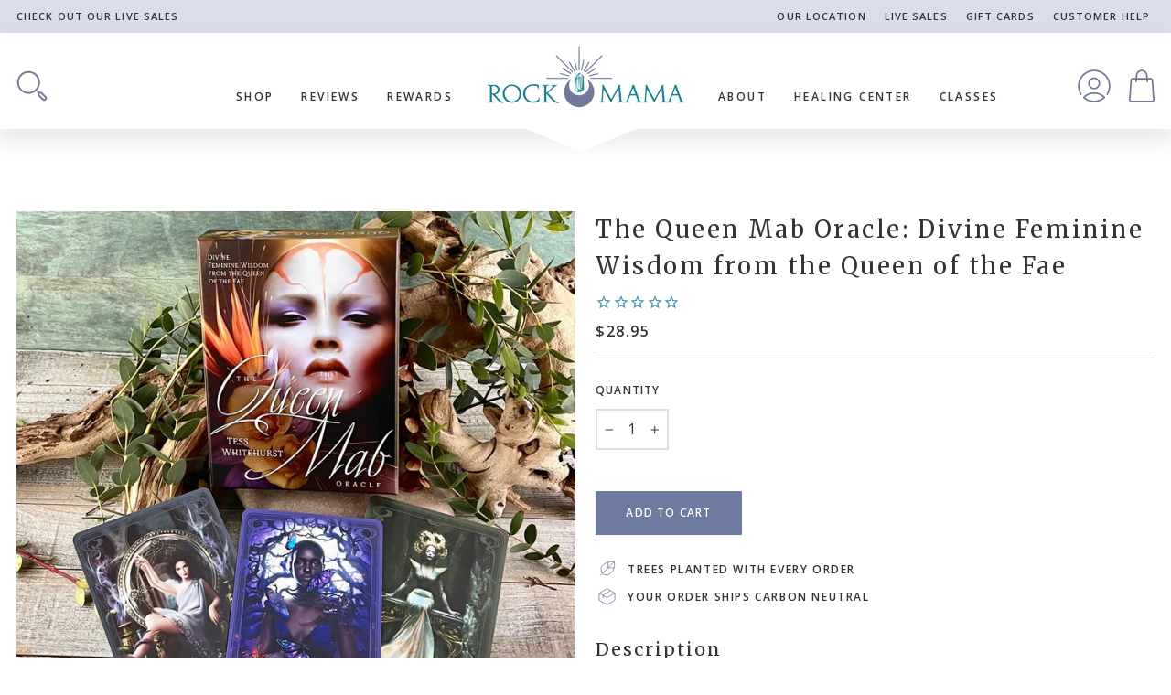

--- FILE ---
content_type: text/css
request_url: https://rockmama.com/cdn/shop/t/12/assets/realm.css?v=65258116717178436051696360969
body_size: 12771
content:
/** Shopify CDN: Minification failed

Line 1154:0 Unexpected "}"
Line 2549:0 Unexpected "}"

**/
/* Mods by realmwebdesign.com */

/* These merriweather fonts are used for the headings */
@font-face {
    font-family: 'merriweatherregular';
    src: url('//rockmama.com/cdn/shop/t/12/assets/merriweather-regular-webfont.woff2?v=23918570409224170511659030881') format('woff2'),
         url('//rockmama.com/cdn/shop/t/12/assets/merriweather-regular-webfont.woff?v=72484959521606324951659030874') format('woff');
    font-weight: normal;
    font-style: normal;
}

@font-face {
    font-family: 'merriweatherbold';
    src: url('//rockmama.com/cdn/shop/t/12/assets/merriweather-bold-webfont.woff2?v=62879506735372647051659030840') format('woff2'),
         url('//rockmama.com/cdn/shop/t/12/assets/merriweather-bold-webfont.woff?v=87439394706152129291659030832') format('woff');
    font-weight: normal;
    font-style: normal;
}

@font-face {
    font-family: 'merriweatherbold_italic';
    src: url('//rockmama.com/cdn/shop/t/12/assets/merriweather-bolditalic-webfont.woff2?v=7725080856025385941659030853') format('woff2'),
         url('//rockmama.com/cdn/shop/t/12/assets/merriweather-bolditalic-webfont.woff?v=59573934312076303081659030847') format('woff');
    font-weight: normal;
    font-style: normal;
}

@font-face {
    font-family: 'merriweatheritalic';
    src: url('//rockmama.com/cdn/shop/t/12/assets/merriweather-italic-webfont.woff2?v=175600462618227934721659030868') format('woff2'),
         url('//rockmama.com/cdn/shop/t/12/assets/merriweather-italic-webfont.woff?v=107698667894922234861659030861') format('woff');
    font-weight: normal;
    font-style: normal;

}


/* ==============  Brand colors √ */
.branding-purple { color: #6e7ba0;}
.light-purple {color: #dadeea;} 
.teal {color: #3f96b4;}
.silver {color: #fafafa;}


/* ==============  REALM quick theme tools √ */

/* medium-up */
@media only screen and (min-width:769px){
.add-bottom {padding-bottom: 30px!important;}
.remove-bottom {margin-bottom: 0!important; padding-bottom: 0!important;}
.remove-top {margin-top: 0!important;  padding-top: 0!important;}
.half-bottom {padding-bottom: 15px!important;}
.half-top {padding-top: 15px!important;}
.add-top {padding-top: 30px!important;}
.padding-top {padding-top: 30px!important;}
.padding-bottom {padding-bottom: 30px!important;}
.padding-half-top {padding-top: 15px!important;}
.padding-half-bottom {padding-bottom: 15px!important;}
}

/* small*/
@media only screen and (max-width:768px){
.add-bottom {padding-bottom: 30px!important;}
.remove-bottom {margin-bottom: 0!important; padding-bottom: 0!important;}
.remove-top {margin-top: 0!important;  padding-top: 0!important;}
.half-bottom {padding-bottom: 15px!important;}
.half-top {padding-top: 15px!important;}
.add-top {padding-top: 30px!important;}
.padding-top {padding-top: 30px!important;}
.padding-bottom {padding-bottom: 30px!important;}
.padding-half-top {padding-top: 15px!important;}
.padding-half-bottom {padding-bottom: 15px!important;}
}

.border {border: 1px solid #dadeea !important;}
.text-center {text-align: center !important;}
.remove-border {border: 0px solid #dadeea !important;}
.border-bottom {border-bottom: 4px solid #dadeea !important;}
.border-bottom-single {border-bottom: 2px solid #dadeea !important;}

.padding {padding: 30px !important;}
.no-padding {padding: 0px !important;}
.half-padding {padding: 15px !important;}

.clear {clear:both;}

.uppercase {text-transform:uppercase;}
.underline {text-decoration: underline!important}
.regular-case {text-transform:capitalize!important;}
.normal-case {text-transform:none!important;}
.regular-weight {font-weight:400!important;}
.bold-weight {font-weight:600!important;}
.letter-spacing {letter-spacing: 0.2em !important}
.text-color, .text-color p, .text-color a {color: #333 !important;}
.white, a.white {color: #fff!important;}
.grey, a.grey {color: #dadeea !important;}

.shadow {
-webkit-box-shadow: 0px 4px 11px 0px rgba(50, 50, 22, 0.17);
-moz-box-shadow:    0px 4px 11px 0px rgba(50, 50, 22, 0.17);
box-shadow:         0px 4px 11px 0px rgba(50, 50, 22, 0.17);
}

.text-shadow {
text-shadow: 1px 1px 5px rgba(150, 150, 150, 1);
}

.padded-box {
background-color:#fff;
border: 0px solid #dadeea;
padding:30px;
margin-bottom: 30px;

}

.padded-box-clear {
background-color:transparent;
border: 0px solid #dadeea;
padding:30px;
margin-bottom: 30px;

}

@media only screen and (max-width:768px){
.padded-box, .padded-box-clear {
  padding:30px 10px;
}
}


.padded-box-grey {
background-color:#fafafa;
border: 0px solid #dadeea;
padding:30px 10px;
margin-bottom: 30px;
}

@media only screen and (max-width:768px){
.padded-box-grey {
  padding:30px 10px;
}
}


.notice {
border: 2px solid #dadeea;
padding:30px; 
font-size: 13px;
}

@media only screen and (max-width:768px){
.notice {
  border: 2px solid #dadeea;
  padding:10px;

}
}


/* ============== Animations */



/* ============== Global  */


/* TYPOGRAPHY √  */

h1, .h1, h2, .h2, h3, .h3, .h4, h4, .h5, h5, .h6, h6 {
font-family: 'Merriweather', serif;
letter-spacing: .1em;
line-height: 1.6em;
}

.h4, h4{
font-size:1.4em;
  text-transform: none;
  font-weight: 400;
}

.rte p, .rte, .rte-setting, .text-spacing, .rte--block {
line-height: 2.1em;
}

.rte li {
margin-bottom: 5px;
}

.rte .enlarge-text {
font-size: 1.2em;
line-height: 2.2em;
}

/* rte links */
.rte-setting a:not(.rte__image):not(.btn):not(.spr-summary-actions-newreview), .rte a:not(.rte__image):not(.btn):not(.spr-summary-actions-newreview) {
text-decoration: none;
border-bottom: 2px solid;
border-bottom-color: #3f96b4;
color: #3f96b4; /* teal*/

}


/* links on pages the line under animation turned off */
.rte-setting a:not(.btn):not(.spr-summary-actions-newreview):after, .rte a:not(.btn):not(.spr-summary-actions-newreview):after {
content: "";
position: absolute;
bottom: -2px;
left: 0;
width: 0%;
border-bottom: 0px solid currentColor;
transition: width .5s ease;
}

/* TABLES  √ */

table {
margin-bottom: 30px!important; 
background: transparent !important;
border-spacing: 0;
}

td, th {
border: 0 none;
text-align: left;
padding: 10px 15px;
border: 1px solid #dadeea;
background: transparent;
  font-size: 14px;
}

/* HR and section dividers √ */

hr, .hr--large {
height: 1px;
border: 0;
border-top: 1px solid;
border-top-color: #dadeea;
}

.hr--medium {
  height: 1px;
  border-top: 1px solid;
border-top-color: #dadeea;
}

.section--divider {
border-top: 1px solid;
border-top-color: #dadeea; 
}



/* FORMS & INPUTS √ */

.label, 
label:not(.variant__button-label):not(.text-label), 
label:not(.variant__button-label) {
text-transform: uppercase;
font-size: 12px;
  font-weight: 600;
  letter-spacing: .1em;
}


input, select, textarea {
border: 2px solid #dadeea;
/* background: #fff;*/
}

input:active,input:focus,select:active,select:focus,textarea:active,textarea:focus{
border:2px solid #6e7ba0;
}


@media only screen and (max-width: 959px) {
input, select, textarea {
}

input.btn {
}
}



/* BUTTONS */

.btn, .product-reviews .spr-button, .product-reviews .spr-summary-actions a, .rte .btn, .shopify-payment-button .shopify-payment-button__button--unbranded {
line-height: 1.90;
letter-spacing: 0.1em;
padding: 11px 18px;
min-width: 160px;
font-size: 12px;
font-weight: 600;
text-transform: uppercase;
color: #fff;
border: 2px solid!important;
border-color: #6e7ba0!important;
}

@media only screen and (max-width:768px){
.btn, .product-reviews .spr-button, .product-reviews .spr-summary-actions a, .rte .btn, .shopify-payment-button .shopify-payment-button__button--unbranded {
  padding: 10px 15px;
  min-width: 140px;
}
}

.btn--small {
padding: 5px!important;
font-size: 11px !important;
min-width: 120px !important;
  font-weight: 600!important;
}

.btn--secondary, .rte .btn--secondary {
line-height: 1.90;
letter-spacing: 0.1em;
padding: 11px 18px;
min-width: 160px;
font-size: 12px;
font-weight: 600;
text-transform: uppercase;
color: #6e7ba0;
  background: #fff;
border: 2px solid!important;
border-color: #6e7ba0!important;
  font-family: 'Open sans', san-serif;

}

.btn--secondary svg {
color: #6e7ba0!important; 
}

.btn--secondary.btn--small {
}

@media only screen and (max-width:768px){
.btn--secondary, .rte .btn--secondary {
  padding: 10px 15px;
  min-width: 140px;
}
}


.btn--tertiary, .rte .btn--tertiary {
  border: 2px solid #333 !important;
color: #333;
}

.btn--tertiary-active {
line-height: 1.90;
letter-spacing: 0.1em;
padding: 11px 18px;
min-width: 160px;
font-size: 12px;
font-weight: 600;
text-transform: uppercase;
color: #fff;
border: 2px solid!important;
border-color: #6e7ba0!important;
}



.btn:hover, .rte .btn:hover, .shopify-payment-button .shopify-payment-button__button--unbranded:hover, .spr-container .spr-button:hover, .spr-container .spr-summary-actions a:hover {
background:#6e7ba0!important;
color: #fff;
border-color: #6e7ba0!important;
}

.btn:hover svg, .btn--secondary:hover svg {
color: #fff!important; 
}

/* Buttons that have an icon right */
.btn.btn--icon {
padding: 7px 8px 7px 18px;
}


.btn .icon  {
color: #fff;
}

.btn--icon:hover svg {

}

.btn--small.btn--icon {
 padding: 7px 1px 7px 5px; 
}

.btn.disabled, .btn[disabled], .rte .btn.disabled, .rte .btn[disabled], .shopify-payment-button .shopify-payment-button__button--unbranded.disabled, .shopify-payment-button .shopify-payment-button__button--unbranded[disabled], .spr-container .spr-button.disabled, .spr-container .spr-button[disabled], .spr-container .spr-summary-actions a.disabled, .spr-container .spr-summary-actions a[disabled] {
  color: #666;
  background-color: #f6f6f6;
  border-color: #ddd!important;
}


/* ICONS √ */

.icon {
  color: #72779a;
}


/* IMAGES √  */

.grid__image-ratio {
background-color: transparent; 
}

.image-wrap {
background: transparent; 
}



/* FRAMEWORK ADJUSTMENTS √  */

/* small adjustment to be larger */
.index-section{
margin:90px 0;
}

@media only screen and (max-width:768px){
.index-section{
  margin:60px 0;
}
}

/* large reduce page width padding */
@media only screen and (min-width: 769px) {
.page-full, .page-width {
  padding-left: 18px;
  padding-right: 18px;
}
}



/* FEATURED ROWS √   */
.feature-row {
margin: 0 0px;
}

/* this apply to more than this one */
.subheading {
font-size: 12px;
  font-weight: 600;
}


/* POLICY PAGES √  */

/* 75px was a bit much for top headers */
@media only screen and (min-width: 769px) {
.page-content, .shopify-email-marketing-confirmation__container, .shopify-policy__container {
  padding-top: 90px;
  padding-bottom: 50px;
}
}

.shopify-policy__title  {
margin-bottom: 30px; 
}


@media only screen and (max-width:768px){
.shopify-policy__title  {
  margin-bottom: 30px; 
}
}

@media only screen and (min-width: 769px) {
.shopify-email-marketing-confirmation__container, .shopify-policy__container {
  max-width: 95ch !important;
  /*max-width: 70% !important;*/
}
}

/* ======== SECTION ADJUSTMENTS - applies to all */


/* HERO & SLIDER & VIDEO √   */

.hero-bg, .hero, .collection-hero {
background: #fafafa;
background-image: url("//rockmama.com/cdn/shop/t/12/assets/hero-icon-grey.png?v=41145391609888792081659717339");
background-repeat: no-repeat;
background-size: 160px 160px;
background-position: center;
}

.loading:after, .loading:before, .unload:after, .unload:before {
    content: "";
    position: absolute;
    width: 100px;
    height: 3px;
    background: #3f96b4;
    left: 50%;
    top: 50%;
    margin: 2px 0 0 -50px;
    z-index: 4;
    opacity: 0;
}

/* center on mobile always */
@media only screen and (max-width:768px){
.hero__text-shadow {
  display: block;
  text-align: center;
}
}

@media only screen and (max-width:768px){
.hero__top-subtitle {
  font-size: 12px; 
}
}

.hero__title {
}

.hero__top-subtitle {
  font-weight: 600;
}

.hero__subtitle {
margin-top: 15px;
margin-bottom: 30px;
font-size: 16px;
font-weight: 500;
}

@media only screen and (max-width:768px){
.hero__subtitle {
  font-size: 15px;
  margin-bottom: 20px;
}
}



/* ADVANCED PROMOS √  */

/* top line*/
.promo-grid__text .rte--em {
text-transform: uppercase;
  font-size:12px;
  font-weight: 600;
}

/* text */
.promo-grid__text .rte--block {
line-height: 1.5em;
margin-bottom: 20px;
  /*font-weight: 500;*/
/*text-shadow: 2px 0px 18px rgba(0,0,0,0.95);*/
}

/* heading */
.promo-grid__text .rte--strong {
margin-bottom: 10px;
line-height: 1.2em;
/*text-shadow: 2px 0px 18px rgba(0,0,0,0.95);*/
}

.promo-grid--space-top {
padding-top: 10px;
}

@media only screen and (min-width: 769px) {
.promo-grid__content  {
  max-width: 90%;
}
}

.promo-grid__content--boxed {
background: #fff;
color: #333;
opacity: .9;

}

.type-advanced .promo-grid__content {
  padding: 10px;
}

.promo-grid__content--framed.promo-grid__content--boxed, .promo-grid__content--boxed {
border: 8px solid #dadeea;
box-shadow: 20px 38px 34px -26px hsla(0,0%,0%,.2);
border-radius: 255px 15px 225px 15px/15px 225px 15px 255px;
}



@media only screen and (min-width: 769px) {
.promo-grid__content--framed.promo-grid__content--boxed {
 
}
}

/* Fix mobile placement of boxed content on promos*/
@media only screen and (max-width: 768px) {
.promo-grid__container--boxed .promo-grid__bg {
  height: 100%;
}
}


/* FEATURED COLLECTION √ */





/* FEATURED COLLECTIONS - not individual products √ */

.grid-overflow-wrapper .grid-product {
margin-bottom: 15px !important;
}

.collection-item:not(.collection-item--below):after {
opacity: .05;
}

/* make them circles*/
.collection-item {
    border-radius: 50%;
}

/* little further from the edge */
.collection-item__title--overlaid, .collection-item__title--overlaid-box {
    left: 20px;
    right: 20px;
}

.collection-item__title--overlaid-box>span {
background-color: #dadeea;
padding: 8px 12px;
color: #333;
opacity: 1;
  font-weight: 600;
font-size: 13px!important;
  border-radius: 25%;
  letter-spacing: .1em;
}

@media only screen and (max-width:768px){ 
.collection-item__title--overlaid, .collection-item__title--overlaid-box {
left: 10px;
right: 10px;
}
.collection-item__title--overlaid-box>span {
font-size: 12px!important;
}
}


[data-type_product_capitalize=true] .collection-item__title span {
   letter-spacing: .1em;
}



/* TEXT WITH IMAGE √ */

.feature-row__text .rte {
margin: 30px 0px;
}


/* IMAGE OR VIDEO WITH TEXT BOX */

/* text too big */
.background-media-text__text {
    font-size: 1.0em;
}


  /* MAPS */

.map-section {
height: 750px;
}

.map-section .rte-setting {
font-size: 14px;
}

.map-section__overlay {
border: 8px solid #dadeea;
box-shadow: 20px 38px 34px -26px hsla(0,0%,0%,.2);
border-radius: 255px 15px 225px 15px/15px 225px 15px 255px;
}

/* CUSTOM STATS */


.stats-counter {
  /*padding: 15px 0; 
    border-bottom: 1px solid #f7f7f7;*/
}

.stats-counter .stats {
  display: flex;
  justify-content: center;
  align-items: center;
  flex-direction: column;
}

.stats-counter .stats .stats-icon {
 
}

.stats-counter .stats .stats-icon .features-icon,
.stats-counter .stats .stats-icon .features-icon .icon{
  height: 75px;
  width: 75px;
  color: #3f96b4;
  fill: #3f96b4;
}

@media only screen and (max-width:768px){
  .stats-counter .stats {
    display: block;
    justify-content: unset;
    align-items: unset;
  }
}

.stats-counter .big-number {
  font-size: 50px;
  float: left;
  margin: 0 10px 10px 0;
     font-weight: 400;
  font-family: 'Merriweather', serif;
}

@media only screen and (max-width:768px){
  .stats-counter .big-number {
    display: block;
    font-size: 30px;
    float: none;
    margin: 0 0 0 0;
    text-align: center;
 
  }

}

.stats-counter .big-number-text{
  font-size: 14px;
  font-weight: 400;
  font-family: 'Merriweather', serif;
}

@media only screen and (max-width:768px){

  .stats-counter .big-number-text{
    margin: 0 0 10px 0;
    font-size: 10px;
    text-align: center;
    line-height: 12px;


  }
}



/* TESTIMONIALS */


.testimonials-section {
padding-bottom: 0; 
}

/* tighten up title */
.testimonials-section .section-header {
margin-bottom: 0px;
}

.testimonials-section--with-divider {
 border-top: 1px solid;
border-top-color: #dadeea; 

}

.testimonials-slide.is-selected .testimonials-slider__text {
  transform: scale(1);
  box-shadow: 0 0px 0px #fff;
  position: relative;
  z-index: 10;
}

.testimonials-slider__text {
border: 1px solid #dadeea;
  min-height: 300px;
}

.testimonial-stars {
fill: #3f96b4;
color: #3f96b4;
}


.testimonail-image {
margin-bottom: 15px;

}

.testimonail-image--round {
  width: 100px;
  height: 100px;
  border-radius: 100px;
}

.testimonials-slider__text p, .testimonials__info {
font-size: 15px; 
}

.testimonials-slider__text cite {
font-size: 13px;
text-transform: none;
margin-bottom: 5px;
font-weight: 400;
  font-family: 'Merriweather', serif;

}

.testimonials__info {
 font-size: 12px;
  text-transform: uppercase;
}

.testimonials__button {
padding-top: 60px; 
}


/* VIDEO */
.custom-video {
margin: 0 auto;
max-width: 720px;
}



/* COLUMNS WITH ICONS OR IMAGES + BADGES & POINTS */

/* column section specific*/
.section__text-columns .grid__item {
margin-bottom: 70px;
} 

.section__text-columns h3 {

}
.section__text-columns .rte-setting {
font-size: 14px;
line-height: 1.7em;
}

.section__text-columns .features-icon .icon {
margin-bottom: 30px;
color: #3f96b4!important;
}

.section__text-columns .features-icon {
color: #3f96b4!important;
}


/* links not color in columns */
.section__text-columns  .rte-setting a:not(.rte__image):not(.btn):not(.spr-summary-actions-newreview), 
.section__text-columns .rte a:not(.rte__image):not(.btn):not(.spr-summary-actions-newreview) {
  text-decoration: none;
  border-bottom: 2px solid;
  border-bottom-color: transparent;
  color: #333;
}


/* global icons from FA or SVG paste */

.features-icon {
color: #3f96b4!important;
width: 40px;
height: 40px;
border-radius: 50%;
margin: 30px auto 0;
display: flex;
justify-content: center;
align-items: center;
line-height: 1.0em;

}

.features-icon .fa, .features-icon .fad, .features-icon .fab, .features-icon .fal, .features-icon .svg-inline--fa {
font-size: 40px;
margin-top: 5px;

}

.features-icon .icon {
height: 40px;
width: 40px;
margin-bottom: 15px;
}




/* ============== Header √ */

/* ANNOUCEMENT BAR √ */
.announcement-bar {
padding: 5px 0 5px;
border-bottom-color: transparent;
}

@media only screen and (max-width:768px){

.announcement-text, .announcement-link-text {
  display: inline-block; 
}

.announcement-text {
margin-right: 5px; 
}
}

.announcement-text, .announcement-link-text {
text-transform: uppercase;
font-size: 11px;
letter-spacing: .1em;
  font-weight: 600;
}

.announcement-link .announcement-link-text {
text-decoration: none;
  font-weight: 600;
}



/* TOOLBAR √ */

.toolbar {
  background-color: #dadeea;
  padding: 4px 0;
}

/* this is for the rotating promos & center on small */ 
.toolbar__item--promos .promo-text {
display: none; /*VIP */
font-size: 11px;
  letter-spacing: .1em; 
text-transform: uppercase;
   font-weight: 600;
}


@media only screen and (max-width:768px){
.toolbar__content {
justify-content: center;
padding: 5px 0 2px;
}
.toolbar__item--promos {
padding: 1px 0 5px; 
}

}

/* make the link on the right */
.toolbar__item--menu {
text-align: right;
}

.toolbar__menu a {
 text-transform: uppercase;
font-size: 11px;
letter-spacing: .1em; 
  font-weight: 600;
}


.toolbar__item--menu a{
  padding: 5px 10px 5px 10px;
}

/* remove padding on last item */
.toolbar__menu li:last-child a {
  display: block;
  padding: 5px 0px 5px 10px;
}



/* HEADER √ */

.site-header {
/*box-shadow: 0 0 0px rgb(0 0 0 / 18%)!important;  removed top line below toolbar */
border-bottom: 0px solid #f7f7f7;
padding: 0px;
box-shadow: -1px 12px 21px 3px rgba(51,51,51,0.1)!important;
-webkit-box-shadow: -1px 12px 21px 3px rgba(51,51,51,0.1)!important;
-moz-box-shadow: -1px 12px 21px 3px rgba(51,51,51,0.1)!important;
}


/* this is so the triangle notch will work */
.triangle-holder {
position: relative;
}

.triangle-down {
height: 0;
width: 0;
border-left: 60px solid transparent;
border-right: 60px solid transparent;
border-top: 25px solid #ffffff;
position: absolute;
margin-left: auto;
margin-right: auto;
left: 0;
right: 10px;
text-align: center;
z-index: 28;
}

/* z-index corrects */

.header-sticky-wrapper {
    z-index: 28;
}

.js-drawer-closing .main-content:after,
.js-drawer-open .main-content:after{
  z-index:26;
}

.drawer{
  z-index:31;
}

.site-header__search-container {
    z-index: 31;
}

.site-header__search {
    z-index: 32;
}

/* header padding */
  
@media only screen and (min-width: 769px) {
.site-header {
  padding: 5px 0 15px 0; 
}
}

@media only screen and (max-width:768px){
.site-header {
  padding: 10px 0; 
} 
}


/* Logo middle alignment only */
.header-layout[data-logo-align=center] .header-item--logo {
margin: 0 20px;
}

@media only screen and (max-width:768px){
.header-layout[data-logo-align=center] .header-item--logo {
  margin: 0 15px;
}

}

.site-header__logo {
margin: 5px 0;
}

/* MAIN MENU  √ */
.site-nav__link {
padding: 55px 15px 10px;
font-size: 12px !important;
  font-weight: 600;
}

  .megamenu {
    padding: 60px 30px;
}


/* Adjusting break points for center logo and menu link size */
@media only screen and (min-width:1300px){
.site-nav__link {
padding: 55px 15px 10px;
font-size: 13px !important;

}

}

@media only screen and (max-width:1200px){
.site-nav__link {
padding: 55px 10px 10px;
font-size: 12px !important;

}

}

@media only screen and (max-width:1240px){
.site-nav__link {
padding: 50px 12px 0;
font-size: 12px !important;

}
  .megamenu {
    padding: 90px 30px!important;
}

}

@media only screen and (max-width:1165px){
.site-nav__link {
padding: 5px 12px;
font-size: 12px !important;

}

}


.header-item--logo, .header-layout--left-center .header-item--logo {
  -webkit-box-flex: 0 0 130px !important;
  -ms-flex: 0 0 130px !important;
  flex: 0 0 130px !important;
}

}


/* remove hover link */
.site-nav__link--underline:after {
border-bottom: 2px transparent;
}


/* mega menu */

.megamenu .h5, .megamenu h5 {
  font-weight: 600;
}

.megamenu .grid__item {
  margin-bottom: 30px;
}
.megamenu .site-nav__dropdown-link {
padding: 5px 0;
font-size: 12px;
letter-spacing: .1em;
}

.site-nav__dropdown-link--top-level {
letter-spacing: .1em;
font-weight: 600;
font-size: 12px;
font-family: 'open sans', san-serif;
text-transform: uppercase;
}

/* single dropdown */
.site-nav__dropdown-link:not(.site-nav__dropdown-link--top-level) {
  font-size: 12px!important;
font-weight: 400;
}


.megamenu {
padding: 30px 30px;
}


.site-nav--is-megamenu .grid--center {
text-align: left !important;
}



/* MOBILE DRAWER */

/* overall and header */

#NavDrawer.drawer, #NavDrawer .mobile-nav>.mobile-nav__item {
}

#NavDrawer .drawer__close-button {
}

#NavDrawer .drawer__header, #NavDrawer .drawer__fixed-header {
height: 40px;
padding: 0;
}



/* top level links*/
.mobile-nav__link--top-level {
font-size: 12px!important;
  font-weight: 600;
line-height: 1.0em;
}

/* link with sub menu */
.mobile-nav__faux-link {
font-size: 12px!important;
  font-weight: 600!important;
}

.mobile-nav__toggle button {
border: 0px solid;
}

.mobile-nav__toggle {

}

/* sub level links */
.mobile-nav__link {
  font-size: 12px; 

}

/* sub links */
.mobile-nav__child-item a {
}

/* toolbar links */
.mobile-nav__item--secondary a {
font-size: 12px; 
}


#NavDrawer  .mobile-nav__item:after, #NavDrawer .drawer__header {
border-bottom: 1px solid;
border-bottom-color: #f7f7f7;
}

#NavDrawer .drawer__header, #NavDrawer .mobile-nav__item:after {
padding: 0 17px;
}

/* Social spot */
.mobile-nav__social {
  margin: 30px 0 20px;
}
.mobile-nav__social-item .icon {
color: #3f96b4 !important;  

}


/* parent chevron dropdown icon */
.collapsible-trigger__icon .icon {
color: #3f96b4;
  fill: #3f96b4;
height: 18px !important;
width: 18px !important;
}

/* child chevron dropdown icon */
.collapsible-trigger__icon--circle {
background: #3f96b4;
border: 0px solid;
}

.collapsible-trigger__icon--circle .icon{
color: #fff!important;
  fill: #fff!important;
}

.mobile-nav__grandchildlist:before {
width: 3px;
background: #3f96b4;
}

.mobile-nav__social {
flex-wrap: nowrap;
}

.mobile-nav__social-item {
border: 0px solid;
}




/* HEADER ICONS & CART BUBBLE */

/* less icons means take up less space */
.header-item--icons {
 /*-webkit-box-flex: 0 0 75px !important;
-ms-flex: 0 0 75px !important;
flex: 0 0 75px !important;
min-width: 75px !important;*/
}



.site-nav__link--icon {
padding: 5px 8px;
  color: #72779a;
}


@media only screen and (min-width: 769px) {
.site-nav__link--icon .icon {
  width: 36px;
  height:36px;
  margin-top: 20px;
}
  .site-nav__link--icon .icon.icon-custom-search {
  width: 42px;
  height: 42px;  
}

}

@media only screen and (max-width:768px){
.site-nav__link--icon .icon {
  width: 32px;
  height: 32px;
}
      .site-nav__link--icon .icon.icon-custom-hamburger {
  width: 24px;
  height: 24px;  
}
}




.cart-link__bubble--visible {
top: 12px !important;
right: -12px !important;
color: #fff;
letter-spacing: 0;
text-align: center;
padding-top: 1px;
padding-left: 2px;
display: flex; 
justify-content: center
}

.cart-link__bubble--visible {
  width: 16px;
  height: 16px;
  border: 2px solid;
  border-color: #fff;
  border-radius: 50%;
}




/* SEARCH POPUP   */

.site-header__search {
box-shadow: 0 0px 0px rgb(0 0 0 / 0%);
}

.site-header__search .icon-close {
color: #000;
width: 40px;
height: 40px;
}

.site-header__search-btn--submit .icon {
width: 40px;
height:40px;
}

@media only screen and (min-width: 769px) {
.site-header__search-btn--submit .icon {
  width: 36px;
  height: 36px;
}
}
/* in dropdown */
.predictive__label {
font-size: 16px!important;
}

/* results */

.grid-search__page-link {
background: white;
text-align: center;
}




/* ============== Footer √ */

/* FOOTER PROMOTIONS */
.footer-promotions .rte-setting {
 font-size:14px; 
}

.footer-promotions .h3 {
 font-size:18px; 
}

/* image round */
.footer-promotions .image-wrap {
    background: transparent;
    /*border-radius: 50%;*/
    max-width: 200px;
    margin: 0 auto;
  border: 8px solid #dadeea;
box-shadow: 20px 38px 34px -26px hsla(0,0%,0%,.0);
border-radius: 255px 15px 225px 15px/15px 225px 15px 255px;
}

.footer-promotions .grid__item {
text-align: center;
}
@media only screen and (max-width: 768px) {
.footer-promotions .grid__item {
margin-bottom: 60px;
}
}

/* REWARDS & SIGN UP √ */
.footer__rewards-newsletter {
text-align: left;
background-color: #dadeea;
margin:0;
padding:0;
} 
.rock-background {
fill: white;
color: white;
width: 100%;
display: block;
}




.footer__rewards-buttons .btn {
margin-bottom: 15px;
  margin-right: 10px;

}


.footer__rewards-buttons .btn--secondary {
background:#3f96b4;
  border-color:#3f96b4!important;
  color: #fff;
}

.footer__rewards-buttons .btn--secondary:hover {
}

.footer__rewards-box, .footer__newsletter-box {
padding: 30px;
    margin-top: 60px;

}

@media only screen and (max-width: 768px) {
 .footer__rewards-box, .footer__newsletter-box {
  min-height: 130px;
       margin-top: 20px;

  
}

.footer__rewards-buttons .btn {
  min-width: auto;
  margin-bottom: 15px;
}
}



.footer__rewards-box h3 {
font-size: 22px;
  margin-bottom: 20px;
}

.footer__rewards-box .rte p {
font-size: 14px; 
line-height: 1.7em ;
    margin-bottom: 15px;

}


.footer__newsletter-box h3 {
font-size: 22px;
  margin-bottom: 20px;
}

.footer__newsletter-box .rte p {
font-size: 14px; 
line-height: 1.7em;
    margin-bottom: 15px;

}


.footer__newsletter-signup {
width: 95%;
padding: 60px 0;
margin-top:60px;
}

.footer__newsletter {
max-width: 100%;
}

@media only screen and (min-width: 769px) {
.footer__item-padding {
  padding-right: 0px;
}
}

.footer__newsletter-text {
padding: 0 30px; 
margin-bottom: 15px;
}


.footer__newsletter-text p {
font-size: 14px; 
}



.footer__newsletter-input {
border: 2px solid white; 
max-width: 100%;
background: white;
color: #333;
font-size: 14px;
padding: 12px 55px 12px 12px;
}


.footer__newsletter-input:active, .footer__newsletter-input:focus {
padding: 10px 55px 12px 15px;
}

.footer__newsletter-btn {
color: #fff;
background: #6e7ba0;
padding: 12px; /* this enlarges the color */

}
.footer__newsletter-btn .icon {
width: 27px;
height: 27px;
  fill: #fff !important;
  color: #fff!important; 
}

/* confirm button */
.footer__newsletter-btn-label {
text-transform: uppercase;
/*background: transparent;
color: #000;*/
font-size: 14.5px;
  font-weight: 600;

}

.footer__newsletter-input:focus {
border: 2px solid #6e7ba0;  
}

.footer__newsletter-box .rte.spam-notice p {
font-size: 10px !important;
margin-top: 10px!important;
}




/* FOOTER MENU AREA √ */

.site-footer {
border-top: 0px solid #faefda !important;
margin-bottom: 60px;
}

@media only screen and (max-width: 768px) {
.site-footer {
  padding-top: 0px;
}

}

@media only screen and (max-width: 768px) {
.footer__social-mobile {
  padding-top: 20px;
  border-bottom: 2px solid #faefda  !important
}
}


/* FOOTER MENU SECTIONS √  */

/* logo area */
.footer__logo, .footer__item--1494301487048 {
text-align: center;
}

.footer__social {
margin: 0 auto; 
}
.footer__social li {
margin: 10px 5px 30px 5px;
}

.footer__social .icon {
height: 24px;
width: 24px;
fill: #3f96b4;
}


/* Menus */

.footer__item--menu {
padding-left: 20px; 
}


.footer__item--menu .collapsible-trigger__icon .icon {

}

.footer__title {
font-size: 15px!important;
letter-spacing: .1em;
}

.site-footer__linklist a {
font-size: 12px; 
padding: 3px 0;
}


/* after lines on mobile */
@media only screen and (max-width: 768px) {
.site-footer .grid__item:after {
  border-bottom: 1px solid;
  border-bottom-color: #dadeea;
  opacity: 1;
  display: block;
}
}



/* remove line on mobile around copyright */
.footer__bottom .grid__item:after {
border: 0px solid #dadeea ;
}



/* LEGAL FOOTER √ */
.footer__legal {
border-top: 1px solid #dadeea;
border-bottom: 1px solid #dadeea;
margin-top: 40px;
margin-bottom: 30px;
padding: 15px 0;
}

@media only screen and (max-width:768px){
.footer__legal {
  border-top: 1px solid #dadeea;
  border-bottom: 1px solid #dadeea;
  margin-top: 0px;
  margin-bottom: 10px;
  padding: 10px 0;
}
}


/* remove mobile lines */
.footer__legal .grid__item:after {
border-bottom: 0px solid;
}

.footer__legal .legal-menu li, .footer__legal .legal-menu a{
font-size: 11px;
letter-spacing: .1em;
}

.footer__legal .legal-menu a {
padding: 0 20px 0 0;
}

.footer__small-text {
text-align: left; 
font-size: 10px;
letter-spacing: .1em;
}


@media only screen and (max-width:768px){
.footer__small-text {
  text-align: center; 
  margin-bottom: 15px;
}

.footer__small-text, .footer__legal .legal-menu li, .footer__legal .legal-menu a{
  padding: 5px;
}
}


/* LOWER FOOTER WITH NOTICE & PAYMENT ICONS √ */

@media only screen and (min-width: 769px) {

.footer__notice .payment-icons {
  text-align: right;

}
}

@media only screen and (max-width:768px){
.footer__notice .grid__item:after {
border: 0px solid #eef3fb; 

}
}


  /* ==============  *************** ============== */
/* ==============  Theme templates ============== */
/* ==============  *************** ============== */


/* ============== Home index */

/* SPECIFIC SECTIONS */

/* SLIDER */
.hero__link .btn+.btn {
margin-left: 0px;
}



/* Testimonials √ */

.template-index .testimonials-section--with-divider {
border-top: 1px solid;
border-top-color: #dadeea; 

}

/* our story */
#shopify-section-template--16399835267286__1659967184bae9d03c .image-wrap {
  border-radius: 50%;
}

/* IG feed */
.instagram-button {
  margin-top: 60px;
}


/* ============== Parent collections */

/* this is generated in the theme.liquid and outputs the collection template suffix */
.collection__jewelry-amulets .flex-grid__item {
/* EXAMPLE */  
}


/* ============== Collections   */

/* add bottom to grid products  */
.grid-product {
margin-bottom: 40px; 
}


.collection-content {
padding-top:10px;
}


/* PRODUCT TITLE  */

/* center meta style etc */
.grid-product__meta {
text-align: center; 
padding: 10px 0 10px 0;
}

.grid-product__title {
letter-spacing: .1em !important;
font-size: 15px!important;
text-transform: none!important;
margin-top: 10px;
line-height: 1.7em;
font-family: 'Merriweather', serif;
font-weight: 400;
}


.grid-product__price {
font-size: 12px; 
margin: 10px 0;
font-weight: 600;
}

.grid-product__vendor {
text-transform: uppercase;
letter-spacing: .1em;
color: #666;
font-size: 11px;
margin-top: 10px;
opacity: 1;
}


/* grid tags */
.grid-product__tag.grid-product__tag--sold-out {
font-size: 11px !important; 
text-transform: uppercase;
letter-spacing: .1em;
font-weight: 600;
background: #fafafa;
}

.grid-product__tag.grid-product__tag--sale {
font-size: 11px !important; 
text-transform: uppercase;
letter-spacing: .1em;
font-weight: 600; 
background: #9A7272;
}


/* product count */

.collection-filter__item--count {
 font-size: 13px !important; 
text-transform: uppercase;
letter-spacing: .1em;
}


/* filtering */
#SortBy {
font-size: 14px !important; 
letter-spacing: .1em;
}

.collection-filter select {
width: auto;
float: right;
border-color: #DADEEA;
}

.collection-filter__item svg {
  color: #333333!important;
}

@media only screen and (max-width: 768px) {
.collection-filter select {
  width: 100%;
  float: none;
  font-weight: 400;
}

}

@media only screen and (max-width: 768px) {
.collection-filter .btn:not(.btn--tertiary-active), .collection-filter__sort-container {
  max-width: 100%;

} 
}


.collection-filter .btn:not(.btn--tertiary-active), .collection-filter__sort-container {
font-size: 14px !important 
}


.collection-filter .btn {
border: 2px solid;
border-color: #DADEEA !important;
min-width: auto;
text-transform: capitalize !important;
}


.collection-filter .btn--tertiary-active {
color: white;
 fill: white;
}


.collection-filter .btn .icon {
margin-right: 0px;
margin-left: 10px;
}


.js-drawer-open-collection-filters .icon{
height: 32px;
width: 32px;

}

.collection-filter .btn .icon {
height: 32px;
width: 32px;

}


/* DRAWER FILTERS */

#CollectionSidebar .drawer__title {
display: none;
}

@media only screen and (min-width: 769px) {
#CollectionSidebar .drawer__fixed-header, #CollectionSidebar .drawer__footer, #CollectionSidebar .drawer__header, #CollectionSidebar .drawer__scrollable {
  padding-left: 10px;
  padding-right: 10px;
}
}
#CollectionSidebar .drawer__fixed-header, #CollectionSidebar .drawer__footer, #CollectionSidebar .drawer__header, #CollectionSidebar .drawer__scrollable {
padding-left: 10px;
padding-right: 10px;
}

#CollectionSidebar .drawer__fixed-header, #CollectionSidebar .drawer__header {
height: 40px;
}

#CollectionSidebar .drawer__close-button {
background: #fff;
color: #333;
float: right;
}

#CollectionSidebar .drawer__close-button .icon {
margin-right: 15px;
}

#CollectionSidebar .drawer__header {
padding: 0 15px 0 0; 
border-bottom-color: #DADEEA;
border-bottom-width:1px;
}

@media only screen and (max-width: 768px) {
#CollectionSidebar .drawer__header {
  padding: 0 0 0 0; 
  border-bottom-color: DADEEA;
  border-bottom-width:1px;
}
}


.collection-sidebar__group {
  border-top: 1px solid;
border-top-color: #DADEEA !important;
}

@media only screen and (max-width: 768px) {
#CollectionSidebar .drawer__title, #CollectionSidebar .drawer__fixed-header {
  padding: 0 0 0 0; 
}
}

@media only screen and (max-width: 768px) {
#CollectionSidebar .drawer__fixed-header {
  padding: 0 0 0 10px; 
}
}



#CollectionSidebar .collapsible-trigger-btn {
font-size: 14px;
text-transform: uppercase;
letter-spacing: .1em;
  font-weight: 600;
}

.collapsible-content--sidebar .label, .collapsible-content--sidebar label:not(.variant__button-label) {
letter-spacing: .1em;
font-size: 14px;
  text-transform: capitalize;

}

.collapsible-trigger-btn {
    width: 95%;
}

.tag--remove .btn {
border-color: #3F96B4 !important;
background: #3F96B4  !important;
border-radius: 0px!important;
}

.tag-list a, .tag-list label {
    font-weight: 400!important;
}


/* pagination  */

.pagination .next, .pagination .prev {
color: #fff;
background: #3f96b4;
width: auto;
height: auto;
margin: 0 10px;

}

.pagination .next .icon, .pagination .prev .icon {
color: #fff;
width: 32px;
height: 32px;
padding: 5px;
}
.pagination .page.current {
font-size: 14px;
font-weight: 600;
}

.pagination a {
font-size: 14px;
font-weight: 600;
}



/* TEXT FADES SEO PARAGRAPHS */

.seo-text-box {
  margin-bottom: 60px;
}


.seo-text-box  .section-header {
  margin-bottom: 30px; 
}

.seo-text-box .rte p{
  line-height: 2.1;
  font-size: 14px;

}

.seo-text-box .readmore {
  position: relative;
  max-height: 300px;
  overflow: hidden;
  border: solid 0px blue;
  transition:max-height 0.15s ease-out;
}


.seo-text-box h3, .seo-text-box .h3,
.seo-text-box h2, .seo-text-box .h2,
.seo-text-box h1, .seo-text-box .h1{
  text-align: left;
  /* line-height: 1.4em;*/
  margin-top: 0;
  margin-bottom: 0px;
   font-size: 22px;
}

@media only screen and (max-width:768px){
.seo-text-box h3, .seo-text-box .h3,
.seo-text-box h2, .seo-text-box .h2,
.seo-text-box h1, .seo-text-box .h1 {
    font-size: 18px;
  }

}

/* slight adjustment for collections */

.template-collection .seo-text-box h3,.template-collection  .seo-text-box .h3,
.template-collection .seo-text-box h2,.template-collection  .seo-text-box .h2,
.template-collection .seo-text-box h1,.template-collection  .seo-text-box .h1 {
 margin-bottom: 30px; 
}

.seo-text-box .readmore.expand{
  max-height: 5000px !important;
  transition:max-height 0.35s ease-in-out;
}

.seo-text-box .readmore-link{
  position: absolute;
  bottom: 0;
  right: 0;
  display: block;
  width:100%;
  height: 170px;
  text-align: center;
  font-weight:600;
  padding-top:150px;
  background-image: linear-gradient(to bottom, rgba(255, 255, 255, 0.1), #fff);
  background-image: -webkit-linear-gradient(to bottom, rgba(255, 255, 255, 0.1), #fffff 100%);
  cursor: pointer;
}

.seo-text-box .readmore-link.expand {
  position: relative;
  background-image: none;
  padding-top:10px;
  height:60px;
}

.seo-text-box .readmore-link:after {
  content:"+ Rock More";
}
.seo-text-box .readmore-link.expand:after{
  content:"- Rock Less";
}







/* ============== Products √  */
/* this messes with tabs if adjusted too */
.product-block {
}

.product-block.product-description-area .rte,
.product-block.product-description-area .rte p {
font-size: 14px !important; 
}


/* IMAGES */

.product__thumb-item a.is-active:before, .product__thumb-item a:focus:before {
box-shadow: inset 0 0 0 2px #3f96b4;
}

.product__thumb-item {
border: 2px solid #fff;
}


.product__main-photos .product__photo-zoom{
min-width: auto;
}

.product__photo-zoom {
padding: 10px !important;
}

.pswp__ui .btn {
min-width: auto;
background:#6e7ba0;
color: #fff;
padding: 20px;
border: 0px solid;
line-height: 0;
}

@media only screen and (max-width:768px){

.product__main-photos .btn--circle {
 background:#6e7ba0;
color: #fff;
padding: 20px;
border: 0px solid;
line-height: 0;
}
}


/* BUY AREA */

/* title */
.product-block--header {
margin-bottom: 5px; 
}


/* reviews */

.stamped-product-reviews-badge.stamped-main-badge {
margin-bottom: 5px; 
} 


/* availblity for pickup */

.store-availability {
  display:none;
  border: 1px solid #dadeea;
  padding: 10px 10px 0px 10px;
}
.store-availability, .store-availability__small {
font-size: 13px;
  
}

.store-availability .icon-in-stock {
fill: #3f96b4;
}

/* sales points */
.sales-point {
  font-size: 12px;
  font-weight: 600;
  text-transform: uppercase;
}

/* flex with price and stars */

.product-block--price {
margin-bottom: 15px;
}

.product__price {
font-size: 16px;
  font-weight: 600;
}

/* flex had margin endcaps */
.product-single__meta .feature-row {
margin: 0 0px;  
} 


/* remove extra padding rte */

.product-single__meta {
padding-left: 0; 
}

.product-single__meta .product-block .rte h4 {
margin-top: 30px;
}

.product-single__meta .product-block .rte,
.product-single__meta .product-block .rte p {
font-size: 14px;
}

.variant-wrapper+.variant-wrapper {
margin-top: 20px;
}

.variant-wrapper {
margin-top: 15px; 
padding: 0px 0;
border-top: 0px solid #f7f7f7;
}

.variant-input-wrap {
margin-bottom: 0; 
}

.product__inventory {
font-style: normal;
margin: 10px 0;
font-size: 12px;
}

.variant-input-wrap label.disabled {
color: #999; 
}

.variant-input-wrap input[type=radio]:checked+label {
box-shadow: 0 0 0 2px #3f96b4;

}

/* SHOW HIDE TABS */

.collapsible-trigger-btn--borders {
border: 0px solid;
  padding: 15px 0;
}

.collapsible-trigger-btn--borders+.collapsible-content .collapsible-content__inner {
    border: 0px solid;
    padding: 15px 0px 30px;
}


/* PRODUCT POLICIES */

.product__policies {
display: none; 
}


/* SWATCHES */

.variant-input-wrap label {
box-shadow: 0 0 0 2px #dadeea;
font-size: 12px;
padding: 10px 15px 10px;
  font-weight: 600;

}

.color-swatch:before {
border: 0px solid;
border-color: transparent;
}

.variant__label-info {
font-weight: 600;
}

/* qty box also controls cart + / - */
.js-qty__num {
padding: 7px 20px;
}

.js-qty__adjust:hover {
background-color: #3f96b4;
color: #fff;
}

.js-qty__adjust:hover svg {
fill: #fff;
color: #fff;
}



/* add to cart margin */
.template-product .add-to-cart {
margin-top: 15px; 
}


/* social title removed */

.template-product .social-sharing {
margin-top: 0px;
text-align: right;
} 

@media only screen and (max-width:768px){

.template-product .social-sharing {

text-align: center;
} 

}

.template-product .social-sharing__title {
display: none; 
}

.template-product .social-sharing__link {
color: #333;
}


/* REVIEW SECTION */

/* add line and adjust spacing */
#shopify-section-template--16399835594966__16614438555c5a94bb {
  border-top: 1px solid #DADEEA;
  padding-top:90px;
}
/* not margin below rich text title */
#shopify-section-template--16399835594966__16614438555c5a94bb.index-section{
  margin-bottom: 0px;
}

@media only screen and (max-width:768px){

#shopify-section-template--16399835594966__16614438555c5a94bb {
  border-top: 1px solid #DADEEA;
  padding-top:60px;
}

}



/* ============== Cart  */

/* padding header too much */
.template-cart .section-header {
}


.cart__item-name {
font-size: 16px;

}

.cart__item {
border-width: 0px; 
}


/* additional info under titles */
.cart__item-title div {
  font-size: 13px;
  margin-bottom: 5px;
}

/* image a bit larger on desktop */
@media only screen and (min-width:769px){
.cart__image {
  flex: 0 0 200px;
}
}

.cart__item--variants {
margin-bottom: 15px;
font-size: 12px;
}

.cart__price {
font-size: 16px;
}

.cart__discount {
}

/* sub total*/
.cart__item-sub {
font-size: 18px;
}

.cart__remove a {
font-size: 11px;
font-weight: 600;
text-transform: uppercase;
}


.cart__page-col:last-child label  {
font-size: 11px;
font-weight: 600;
text-transform: uppercase;
}


/* adjust 60/30 */

.cart__page-col:last-child {
background: #fff;
border: 1px solid #dadeea; 
padding: 20px;
}

.cart__order-box h3 {
margin-bottom: 15px; 
}

.cart-notes {
background: #fff; 
}


/* subtotal */
.cart__item-row {
font-weight: 400;
font-family: 'Merriweather', serif;
letter-spacing: .1em;
}
.cart__item-row small {
font-size: 12px;
font-family: "Open Sans", sans-serif;
}



.cart__page-col:last-child {
top: 10%;
flex: 0 1 45%;
}

.cart__page-col:last-child:after {
content: "";
position: absolute;
top: 0;
right: 0;
bottom: 0;
left: 0;
z-index: -1;
 background: #fff; 
opacity: .1;
}



.cart__page-col:first-child {
top: 10%;
flex: 0 1 55%;
padding-right: 60px;
}


/* icons */
.payment-notice .payment-icons {
margin-top:30px; 
}

}
.cart__item-row.payment-notice {
margin-bottom: 0px;
  
}

/* this is a gift */
.make-it-a-gift, .make-it-a-gift p {
  font-size: 12px;
}

.make-it-a-gift .icon {
margin-right: 10px;
}

.make-it-a-gift label {
  font-size: 10px;
  font-family: 'Open sans', sans-serif;
}

#gift {
  margin-top: 20px;
}






/* ============== Login, Register and account area  */


@media only screen and (min-width: 769px) {
.template-customers-login .padded-box-min {
  min-height: 450px;
}
}

/* register list adjusted ONLY that div */
.template-customers-login .main-content .register-box p,
.template-customers-login .main-content .register-box li {
font-size: 14px;

}

.template-customers-login .section-header {
margin-bottom: 20px; 
}





/* ============== Search page */

.search-bar--page {
max-width: 600px; 
margin-top: -15px;
}

.search-bar--page .btn{
min-width: auto; 
}



/* ============== Blog */

.template-blog .section-header select {
min-width: 200px;

}
.collection-hero {
  height: 600px;
}

.template-blog .page-content .article-container {
  margin-bottom: 60px;
}

.article__title.h4 {
  font-size: 16px;
}


/* ============== Gift card */

.giftcard__title {
text-align: center!important; 
}

/* code box placement */
.giftcard__code {
  bottom: -5px;
}

/* amount */
.giftcard__amount {
color:#333!important;
}

.giftcard__amount strong {
    text-shadow:0px 0px 0 rgb(0 0 0 / 10%);
}

/* remove shadow */
.giftcard__border {
  box-shadow: 0 0px 0px rgb(0 0 0 / 30%);
}

/* ============== Article */



/* ============== Authority Pages */

/* meta fix for list formats of assignments */
.section__text-columns ul.metafield-single_line_text_field-array {
    margin: 0px;
    padding: 0;
    list-style: none;
}


/* ============== FAQ page    */
.index-section--faq {
margin-bottom: 30px;
}

.rte.collapsible-content__inner--faq {
padding-bottom: 60px;
padding-top: 15px;
}

.index-section .collapsible-trigger__icon--circle {
background: #3f96b4; 
color: #fff;
}
.index-section .collapsible-trigger__icon--circle svg {

fill: #fff;
color: #fff;
}

.collapsible-trigger--inline {
}

/* ==============  ********** ============== */
/* ==============   Pages  ============== */
/* ==============  ********** ============== */

/* == Crystal meanings specific section ID */

/* Anchor links */
.rich-text__text-3fd0d9b6-132f-4667-b3bc-1436e03280f5 a {
  margin: 10px;
  background: #3f96b4;
  padding: 5px;
  border-radius: 50%;
  color: #fff !important;
  width: 75px;
  height: 75px;
  font-weight: 400;
  font-size: 30px;
font-family: 'Merriweather', serif;
}

.rich-text__text-3fd0d9b6-132f-4667-b3bc-1436e03280f5 a:hover,
.rich-text__text-3fd0d9b6-132f-4667-b3bc-1436e03280f5 a:focus{
background: #72779a;
}

@media only screen and (max-width:768px){
.rich-text__text-3fd0d9b6-132f-4667-b3bc-1436e03280f5 a {
  font-size: 30px;
    width: 40px;
  height: 40px;
}
.rich-text__text-3fd0d9b6-132f-4667-b3bc-1436e03280f5 .rte-setting a:not(.rte__image):not(.btn):not(.spr-summary-actions-newreview), 
.rich-text__text-3fd0d9b6-132f-4667-b3bc-1436e03280f5 .rte a:not(.rte__image):not(.btn):not(.spr-summary-actions-newreview) {
  text-decoration: none;
  border-bottom: 0px solid;
  border-bottom-color: #3f96b4;
  color: #fff !important;
  }
}

/* == Our Story */

/* columns of photos */
#shopify-section-template--16414688608470__cb310e89-f8a8-4b66-8f9d-8fa795e08980 h3{
  font-size: 16px;
}

/* == Healing Center */ 

.page-healing-center .section__text-columns .optional-box {
  padding: 30px 30px;
  background: #fafafa;
  min-height: 420px;
}

.page-healing-center .section__text-columns .grid__item {
    margin-bottom: 0px;
}



/* == Sitemap */

.page-sitemap  ul {
  list-style-type: none;
  margin: 0;
}

.page-sitemap .rte li {
  margin-bottom: 4px;
  font-size: 14px;
}

.page-sitemap .rte-setting a:not(.rte__image):not(.btn):not(.spr-summary-actions-newreview), 
.page-sitemap .rte a:not(.rte__image):not(.btn):not(.spr-summary-actions-newreview) {
  text-decoration: none;
    border-bottom: 2px solid;
    border-bottom-color: transparent;
    color: #000;
}
  
/* ==============  ********** ============== */
/* ============== Theme Apps ============== */
/* ==============  ********** ============== */


/* == Social login */

.oxi-social-login {
margin-bottom: 15px; 
}


/* == Rewards */



/* section title */
.stamped-rewards-widget-campaign-title {
font-family: 'Merriweather', serif!important;
letter-spacing: .1em!important;
line-height: 1.6em!important;
font-weight: normal !important;
}

/* section title */
.stamped-rewards-widget-heading-main {
  font-size: 30px!important;
}

/* reward and redeem boxes */
/* outer boxes */
.stamped-rewards-widget-item-content {
  border: 1px solid #dadeea!important;
  text-align: center!important;
}
/* inner */
.stamped-rewards-widget-item-inner {
  border: 0px solid #dadeea !important;
    padding: 15px !important;
  margin: 0px !important;
}

.stamped-rewards-widget-button {
padding: 7px 10px !important;
  font-family: 'Open Sans', san-serif!important;
min-width: 100px !important;
background: #fff !important;
line-height: 1.90 !important;
margin-bottom: 10px !important;
letter-spacing: 0.1em!important;
text-transform: uppercase!important;
color: #333333 !important;
border: 2px solid!important;
border-color: #6e7ba0!important;
box-shadow: inset 0 0 0 2px #fff!important;

    font-size: 11px!important;
    font-weight: 600!important;

}

.stamped-rewards-widget-campaign-value {
 font-size: 14px!important;
padding-top: 5px!important;
  font-weight: 400!important;
  letter-spacing: .1em!important;
  font-family: 'Open Sans', san-serif!important;
}

/* birthday referral */

.stamped-rewards-birthday-input-holder span{
 font-size: 14px !important; 
  margin-bottom: 5px!important; 
}

.stamped-rewards-birthday-input-holder .stamped-rewards-birthday-input{
    margin-bottom: 10px!important; 

}

/* dedicated refer a friend page */
#shopify-section-template--16414685364438__1661802777e3edadb7 .index-section {
  margin: 0px;
}
#shopify-block-db723cf9-b26d-4dfd-9732-000fcd4d58ef .page-width {
padding-right: 0 !important;
padding-left: 0 !important;
max-width: 100%;
}

/* referral block */
#shopify-block-6f7d281b-90bb-4210-bed9-b25ee28e22ca .page-width {
padding-right: 0 !important;
padding-left: 0 !important;
max-width: 100%;
}



.stamped-rewards-page-refer-section-holder {
padding: 90px 0 !important;
}


[data-widget-type="rewards-referral"] {
background-color:  #dadeea !important; 
  background-repeat:  repeat-x, repeat-x;
  background-position: center bottom, center top;
  border-top: 0px dashed #faefda!important;
  border-bottom: 0px dashed #faefda!important;
  margin-bottom: 90px!important;
  font-size: 14px!important;
  padding-top: 5px!important;
  padding-bottom: 60px!important;

  font-weight: 400!important;
  letter-spacing: .1em!important;
  font-family: 'open sans', sansserif !important;
  }

/* make sub larger then heading in referral area */
.stamped-rewards-page-refer-section-holder .stamped-rewards-widget-heading-sub {
    font-size: 30px !important;
letter-spacing: .1em !important;
text-transform: normal !important;
font-family: 'Merriweather', serif!important;
letter-spacing: .1em!important;
line-height: 1.6em!important;
font-weight: normal !important;
}

.stamped-rewards-page-refer-section-holder .stamped-rewards-widget-heading-main {
     font-size: 16px!important;
  font-weight: 400!important;
  letter-spacing: .1em!important;
  font-family: 'open sans', sansserif !important;
}

/* input area referal */

[data-widget-type="rewards-referral"] div[data-target-id="section-email-customer"], 
[data-widget-type="rewards-referral"] div[data-target-id="section-email-friend"] {
  border: 1px solid transparent !important;
}

[data-widget-type="rewards-referral"] .stamped-rewards-page-subtitle {
      font-size: 14px !important;
letter-spacing: .1em !important;
text-transform: uppercase !important;
  font-family: 'open sans', sansserif !important;
font-weight: normal !important;
}

.stamped-rewards-page-input {
border: 2px solid transparent!important;;
  max-width: 100%!important;
  background: white!important;
  color: #333!important;
  font-size: 14px!important;
  padding: 10px 12px 13px 12px!important;;
}

[data-widget-type="rewards-referral"] .stamped-rewards-page-buttonAddon .stamped-rewards-page-btn {
  color: #fff !important;
}

.stamped-rewards-page-buttonAddon input:active,
.stamped-rewards-page-buttonAddon input:focus {
  border: 2px solid #3f96b4!important;;
}


/* button */

[data-widget-type="rewards-referral"] .stamped-rewards-page-buttonAddon .stamped-rewards-page-btn {
  background-color: #852928!important;
  color: #fff!important;
border-radius: 0px !important;
  font-family: 'bebas_neueregular'!important;
font-size: 15px !important;
}

/* bug on refer a friend page */

.stamped-rewards-page-buttonAddon .sr-only {
display:none !important; 
}


/* == Stamped.io  this app is a mess to adjust IMO sorry for all the code */

.summary-rating-bar-content, 
.stamped-summary-recommend-percent{
  background: #6E7BA0!important;
  color: #fff !important;
}

.stamped-review-avatar {
background: #DADEEA!important;
color: #333 !important;
text-shadow: 0px 0px 0 #fff !important;
}

.stamped-review-avatar-content {
font-size: 14px !important;
}

.fa-star, .fa-star-checked, .fa-star-half-o, .fa-star-o, .stamped-fa-star, .stamped-fa-star-checked, .stamped-fa-star-half-o, .stamped-fa-star-o {   
fill: #3F96B4 !important;
color: #3F96B4 !important;
}

.stamped-badge {
  font-size: 12px!important;
}


.stamped-review-content-body {
letter-spacing: .1em!important;

}
.stamped-review-header-title {
margin: 15px 0 15px !important;  
font-size: 18px !important;
font-weight: normal!important;
}


#stamped-main-widget {
margin-bottom: 60px !important; 
}



.stamped-review-recommend[data-is-recommend="true"]:before {
color: #6E7BA0 !important;
font-size: 24px !important;
}

.stamped-review-recommend[data-is-recommend=true] {
margin: 10px 0 10px 5px !important;
font-size: 12px!important;
font-weight: 600 !important;
letter-spacing: .1em!important;
text-transform: uppercase !important;


}

#stamped-reviews-widget[data-widget-type="carousel"] .stamped-carousel-scroll .stamped-reviews-author {
display: none !important; 
}


.stamped-container ul.stamped-tabs li.active, .stamped-review-reply {
border-color: #6E7BA0 !important;
  color: #333!important;
  font-weight: 600!important;

}


.stamped-review .author {
    font-weight: 600!important;
}
/* Full page reviews area */

/* Page specific */
#stamped-reviews-widget[data-widget-type="full-page"] a {
font-size: 16px !important;
letter-spacing: .1em !important;
/*text-transform: uppercase !important;*/
font-family: 'Merriweather', serif !important;
font-weight: normal !important;
}

#stamped-reviews-widget[data-widget-type="full-page"] .stamped-widget-title {
text-align: center !important;
}

#stamped-reviews-widget[data-widget-type="full-page"] .stamped-widget-text {
    margin-left: 0px !important;
    font-size: 24px !important;
    margin-top: 10px !important;
  margin-bottom: 30px!important;
    font-family: 'Merriweather', serif !important;
    display: block !important;
  font-weight: 400!important;
}

#stamped-reviews-widget[data-widget-type="full-page"] .stamped-widget-text:after {
  content: ' Reviews' !important;
}

#stamped-reviews-widget[data-widget-type="full-page"] a.read-more {
font-size: 13px !important;
letter-spacing: .1em !important;
text-transform: uppercase !important;
font-weight: normal !important;

}

#stamped-reviews-widget[data-widget-type="full-page"] .stamped-ratings-wrapper > div {
/*margin: 15px 0 !important;*/

}

#stamped-reviews-widget[data-widget-type="full-page"] .stamped-style-color-link {
color: #333!important;
}

#stamped-reviews-widget[data-widget-type="full-page"] .stamped-style-color-verified {
color: #333 !important; 
}

#stamped-reviews-widget[data-widget-type="full-page"] .stamped-ratings-wrapper .stamped-reviews-options {
display: none !important; 
}

#stamped-reviews-widget[data-widget-type="full-page"] a.stamped-review-product {
font-size: 12px !important;
font-style: normal !important;
color: #333 !important;
/*text-transform: uppercase !important;*/
letter-spacing: .1em !important;
padding-top: 0px !important; 
text-align: center;
}

#stamped-reviews-widget[data-widget-type="full-page"] .stamped-products-reviews-title {
padding-top: 15px !important; 

}

/* popup*/


.stamped-rewards-modal, .stamped-ugc-modal {
    background: rgba(0,0,0,.5)!important;
    background-color: rgba(0,0,0,.5)!important;
}
.stamped-verified-badge {
color: #6E7BA0 !important;
}

.stamped-reviews-message,  .stamped-reviews-author,  .stamped-reviews-date {
color: #333 !important;
letter-spacing: .1em !important;
font-size: 14px !important;
font-weight: 300!important;
}

/* line below each review on full page */
.stamped-ratings-wrapper { 
border: 1px solid #DADEEA !important;
  padding: 15px !important;
}

.stamped-review-options .stamped-review-option-title {
font-size: 13px !important;
}

/* Filter box */
.stamped-reviews .stamped-review-options:not(:empty) {
margin: 15px 0 30px 0!important;
padding: 20px !important;
border-radius: 0px !important;
background: #333!important;
}

/* FILTER SEARCH AND DROPDOWNS */
.stamped-reviews-filter[data-show-filters=part], .stamped-reviews-filter[data-show-filters=true] {
/*display: none !important;*/
}

.stamped-questions-search-text input.stamped-questions-search-input, .stamped-reviews-search-text input.stamped-reviews-search-input {
color: #333 !important;
border: 1px solid #DADEEA !important;
border-radius: 0px !important;
}

.stamped-filter-select {
display: none !important;
}


.new-review-form input {
/*margin-bottom: 20px !important;*/
}

.stamped-form-review-recommend .stamped-form-label{
margin-bottom: 0px !important;
color: #333!important;
padding-bottom: 0px !important;
}

.stamped-container ul.stamped-tabs {
  border-bottom: 2px solid #DADEEA!important;
}



/* regular button using theme styles */

.stamped-summary-actions-clear, .stamped-summary-actions-mobile-filter, .stamped-summary-actions-newquestion, .stamped-summary-actions-newreview {
  box-shadow: 0px 0px 0px 0 #888888!important;
}

#stamped-button-submit, .stamped-summary-actions-newreview {
text-decoration: none !important;
background: #6e7ba0!important;
line-height: 1.90!important;
letter-spacing: 0.1em!important;
min-width: 160px!important;
border-radius: 0%!important;
text-decoration: none!important;
text-align: center!important;
white-space: normal!important;
font-weight: normal!important;
display: inline-block!important;
margin: 0!important;
width: auto!important;
vertical-align: middle!important;
cursor: pointer!important;
user-select: none!important;
-webkit-appearance: none!important;
-moz-appearance: none!important;
margin-left: 15px !important;

  padding: 11px 18px!important;
  font-size: 12px!important;
  font-weight: 600 !important;
  text-transform: uppercase;
  color: #fff!important;
  font-family: 'Open Sans'!important;
  border: 2px solid!important;
  border-color: ##6e7ba0!important;

}

/* fa icons in buttons */
.stamped-summary-actions-newquestion:before, .stamped-summary-actions-newreview:before, .stamped-summary-actions-mobile-filter i:before, .stamped-summary-actions-clear:before {
color: #fff!important;
display: none!important;
}


/* ask question  using theme styles */
.stamped-summary-actions-newquestion {
text-decoration: none !important;
background: #6e7ba0!important;
line-height: 1.90!important;
letter-spacing: 0.1em!important;
min-width: 160px!important;
border-radius: 0%!important;
text-decoration: none!important;
text-align: center!important;
white-space: normal!important;
font-weight: normal!important;
display: inline-block!important;
margin: 0!important;
width: auto!important;
vertical-align: middle!important;
cursor: pointer!important;
user-select: none!important;
-webkit-appearance: none!important;
-moz-appearance: none!important;
margin-left: 15px !important;

  padding: 11px 18px!important;
  font-size: 12px!important;
  font-weight: 600 !important;
  text-transform: uppercase;
  color: #fff!important;
  font-family: 'Open Sans'!important;
  border: 2px solid!important;
  border-color: ##6e7ba0!important;
}

.stamped-summary-actions-newquestion {
display: none!important;
}


/* MOBILE fixes */

@media only screen and (max-width:768px){

.stamped-summary-actions-newquestion, .stamped-summary-actions-newreview {
  float: none!important;
  margin: 30px 0 15px!important;
}
div[data-widget-style*=standard] .stamped-summary-actions {
 float: none !important; 
}


#stamped-button-submit, .stamped-summary-actions-newreview {
 width: 100%!important; 
}

#stamped-button-submit:hover, .stamped-summary-actions-newreview:hover {
  color: #333!important;
  background-color: #f4f4f4!important;
}

.stamped-form-label {
  color: #333!important;
  text-transform: uppercase !important;
}

.stamped-badge-caption {
  font-size: 12px !important; 
  color:#333 !important;
}

/* hide only on collections */
.grid-product__meta .stamped-badge-caption {
  display: none !important
}

.stamped-form-review-rating {
  margin-bottom: 20px!important;
}


.stamped-review-header-title {
  margin: 5px 0 20px !important;  
  font-size: 18px !important;
  font-weight: 400!important;
  
}

.stamped-form-review-rating input {
  margin-bottom: 0 !important;
}

.stamped-sort-select, #stamped-sort-select, #stamped-sort-select2 {
  border:1px solid #DADEEA !important;
  border-radius: 0px !important;
}

.stamped-file-uploader label[for=stamped-file-uploader-input]>span {
  border: 1px solid #DADEEA !important; 
}

}



/* == GiftKart app */

/* contain line */
.gktGiftCardContainer {
  border-top: 2px solid #DADEEA !important;
}

/* selection background */
.greetingCardMainBody, .gktGiftCardDetailsContent, .gktGiftCardMessageContent {
  background: #fff 0% 0% no-repeat padding-box!important;
  font-size: 14px !important;
}

/* send now, send later button */
.gktGiftCardSendNowButton, .gktGiftCardSendLaterButton {
  padding: 6px !important;
  font-weight: 400 !important;
  text-transform: uppercase !important;
  font-size: 16px !important;
}

/* main button in popup */
.gktGiftCardContentFooterBtn1 {
  padding: 12px 12px !important;
  font-weight: 400 !important;
  font-size: 18px !important;
}


/* Balance checking page */

.gktLookupContainer {
  max-width: 600px !important;
  box-shadow: 0px 0px 0px rgb(0 0 0 / 25%) !important;
  border-radius: 0px !important;
  margin: 60px auto 60px !important;
}

.gktLookupHeading {
margin: 0 0 30px !important;
font-size: 30px !important;
  font-family: 'Merriweather', serif!important;
    font-weight: 400 !important; 
}

.gktLookupCardImage {
display:none!important; 
}

.gktLookupCodeLabel {
font-size: 18px !important;
border-bottom: 0px solid black !important;
}

#giftcardCode, .giftcardCode {
  height: 42px !important;
  border-radius: 0px !important;
  padding: 15px 8px !important;
}

.gktLookupDescription {
  color: #333!important;
}

.gktLookupButton {
 text-decoration: none !important;
background: #6E7BA0!important;
line-height: 1.90!important;
letter-spacing: 0.1em!important;
min-width: 160px!important;
border-radius: 0%!important;
text-decoration: none!important;
text-align: center!important;
white-space: normal!important;
font-weight: 600!important;
display: inline-block!important;
margin: 15px 0 0!important;
width: auto!important;
vertical-align: middle!important;
cursor: pointer!important;
user-select: none!important;
-webkit-appearance: none!important;
-moz-appearance: none!important;
  padding: 10px 18px!important;
  font-size: 12px!important;
  text-transform: uppercase;
  color: #fff!important;
  font-family: 'Open sans', san-serif!important;
  border: 0px solid!important;
  border-color: #6E7BA0!important;
}



/* == Shipping Calculator √ */

/* Some controls are in the app */

.cbb-shipping-rates-calculator {
    margin: 30px 0 30px 0px!important;
border: 1px solid #dadeea !important;
  border-width: 1px 0 0 0!important;
padding: 20px 0 0 0 !important;
color: #333 !important;

}

/* title header */
.cbb-shipping-rates-calculator-header {
font-weight: 400!important; 
    margin-bottom: 15px!important;
    border-bottom: 0x solid rgb(231, 231, 231)!important; 
    padding-bottom: 15px!important;
font-size: 16px!important;
color: #333 !important;
}

/* options & totals */
.cbb-shipping-rates-label, .cbb-shipping-rates-calculator-totals, .cbb-shipping-rates-note {
font-size: 14px !important;
font-style: normal!important;
color: #333 !important;

}

/* Little note */
.cbb-shipping-rates-note {
margin: 10px 0px !important;
font-size: 13px !important;
}

/* not X city */
.cbb-shipping-rates-calculator-change-shipping-address {
    padding: 0px!important;
    margin-top: 15px!important;
    border-top: 0px solid rgb(236, 236, 236)!important;
color: #333 !important;

}

.cbb-shipping-rates-calculator-change-shipping-address-link {
font-weight: 600 !important;
font-size: 14px!important;
color: #333 !important;
}

.cbb-shipping-rates-calculator-form select {
font-size: 14px!important;
}

/* == Frequently bought together APP √ */

/* container */
.cbb-frequently-bought-container {
  padding: 20px 0 0px!important;
  margin: 10px 0 0!important;
  border-top: 1px solid #DADEEA !important;
    border-bottom: 1px solid #DADEEA !important;

}

@media screen and (min-width: 641px) {
.cbb-frequently-bought-container {
    padding: 20px 0px 0px!important;
}
}

@media screen and (min-width: 1140px) {
.cbb-frequently-bought-container {
    padding:20px 0px 0px!important;
}
}

/* title & selector label */

h2.cbb-frequently-bought-title {
  font-size: 18px!important;
  margin-bottom: 0px !important;
  font-weight: 400 !important;
  font-family: 'Merriweather', serif!important;
    letter-spacing: .1em!important;
    line-height: 1.6em!important;

}

.cbb-frequently-bought-selector-label-name {
 font-weight: 400 !important;
  font-size: 13px!important;
  letter-spacing: .1em!important;
    font-family: 'Open Sans',  sans-serif!important;

}

/* save notice */

.cbb-frequently-bought-discount-message {
    border-radius: 0px !important;
    font-size: 14px !important;
    font-weight: 400 !important;
    padding: 0px 0px 10px !important;
}

/* + icon */

.cbb-frequently-bought-plus-icon {
 color: #6E7BA0 !important;
  font-size: 24px !important;
}

/* sub total */
.cbb-frequently-bought-total-price-box {
 font-size: 14px !important;
  font-weight: 400!important;
}


.cbb-frequently-bought-total-price-box .money {
    font-weight: 600!important;
}

cbb-frequently-bought-total-price-text {
      font-weight: 400!important;
}

/* selector box */
.cbb-frequently-bought-selector-list  li {
 margin-bottom: 5px;
}

.cbb-frequently-bought-selector-list .money {
 font-size: 12px!important; 
  font-weight: 600!important;
}


.cbb-frequently-bought-add-button {
  background: #DADEEA!important;
  font-size: 12px!important;
  line-height: 1.90!important;
  letter-spacing: 0.1em!important;
    padding: 7px!important;
  font-size: 11px !important;
  min-width: 160px!important;
  text-transform: uppercase;
  border: 2px solid!important;
  border-color: #DADEEA!important;
  color: #333!important;
    font-weight: 600!important;
  margin-bottom: 10px !important;
}

.cbb-frequently-bought-add-button:hover {
background:#6E7BA0!important;
  border-color: #6E7BA0!important;
}

/* == BookThatApp */

.widget-container {
border-radius: 0px!important;
max-width: 450px;
border: 1px solid #DADEEA!important;
}



.bta-widget-close.popup {
    top: 0px !important;
    right: 0px !important;
}

/* == DELETE WHEN LAUNCHED */

#instant_search_menu,
.cloud-search-mobile-backdrop:empty,
.cloud-search-mobile-backdrop,
#cloud_search_filters_root {
  display: none;
}

/* UPDATE 17 Jul, 2023 START */
.promo-grid__content--framed.promo-grid__content--boxed{z-index: 5; }
.promo-grid__content--framed.promo-grid__content--boxed .promo-grid__text {position: relative; z-index: 5; }
.promo-grid__content--framed.promo-grid__content--boxed .promo-grid__text .comment{position: relative; z-index: 5; }
.promo-grid__content--framed.promo-grid__content--boxed .promo-grid__text .comment a{text-decoration: underline; display: inline-block; }
@media(max-width: 768px){
.promo-grid__content--framed.promo-grid__content--boxed .promo-grid__text .comment.mobile-scroll {max-height: 80px; overflow: auto; padding-right: 10px; }
.promo-grid__content--framed.promo-grid__content--boxed .promo-grid__text .comment.mobile-scroll::-webkit-scrollbar {width: 4px; }
.promo-grid__content--framed.promo-grid__content--boxed .promo-grid__text .comment.mobile-scroll::-webkit-scrollbar-track {background: #f1f1f1; }
.promo-grid__content--framed.promo-grid__content--boxed .promo-grid__text .comment.mobile-scroll::-webkit-scrollbar-thumb {background: #888; }
}
/* UPDATE 17 Jul, 2023 END */